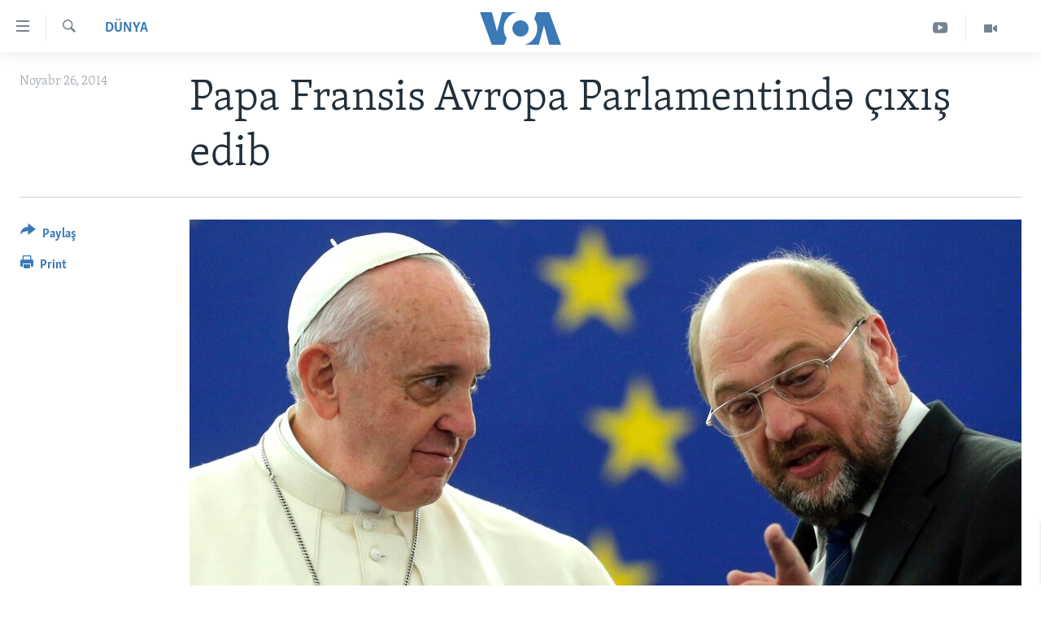

--- FILE ---
content_type: text/html; charset=utf-8
request_url: https://www.amerikaninsesi.org/a/avropa-immiqrasiya/2535460.html
body_size: 9508
content:

<!DOCTYPE html>
<html lang="az" dir="ltr" class="no-js">
<head>
<link href="/Content/responsive/VOA/az-Latn-AZ/VOA-az-Latn-AZ.css?&amp;av=0.0.0.0&amp;cb=306" rel="stylesheet"/>
<script src="https://tags.amerikaninsesi.org/voa-pangea/prod/utag.sync.js"></script> <script type='text/javascript' src='https://www.youtube.com/iframe_api' async></script>
<script type="text/javascript">
//a general 'js' detection, must be on top level in <head>, due to CSS performance
document.documentElement.className = "js";
var cacheBuster = "306";
var appBaseUrl = "/";
var imgEnhancerBreakpoints = [0, 144, 256, 408, 650, 1023, 1597];
var isLoggingEnabled = false;
var isPreviewPage = false;
var isLivePreviewPage = false;
if (!isPreviewPage) {
window.RFE = window.RFE || {};
window.RFE.cacheEnabledByParam = window.location.href.indexOf('nocache=1') === -1;
const url = new URL(window.location.href);
const params = new URLSearchParams(url.search);
// Remove the 'nocache' parameter
params.delete('nocache');
// Update the URL without the 'nocache' parameter
url.search = params.toString();
window.history.replaceState(null, '', url.toString());
} else {
window.addEventListener('load', function() {
const links = window.document.links;
for (let i = 0; i < links.length; i++) {
links[i].href = '#';
links[i].target = '_self';
}
})
}
var pwaEnabled = false;
var swCacheDisabled;
</script>
<meta charset="utf-8" />
<title>Papa Fransis Avropa Parlamentində &#231;ıxış edib</title>
<meta name="description" content="Roma Papası xəbərdarlıq edib ki, Avropada m&#252;hacirətlə bağlı he&#231; bir tədbir g&#246;r&#252;lməsə bu, əmək şəraitinin pisləşməsi və ictimai gərginliklərin artmasına yol a&#231;a bilər" />
<meta name="keywords" content="Dünya, Avropa, Avropa, Roma Papası, papa, roma, immiqrasiya" />
<meta name="viewport" content="width=device-width, initial-scale=1.0" />
<meta http-equiv="X-UA-Compatible" content="IE=edge" />
<meta name="robots" content="max-image-preview:large"><meta property="fb:pages" content="286379721387253" />
<meta name="msvalidate.01" content="3286EE554B6F672A6F2E608C02343C0E" /><meta name="yandex-verification" content="b609cbfb95858e80" />
<link href="https://www.amerikaninsesi.org/a/avropa-immiqrasiya/2535460.html" rel="canonical" />
<meta name="apple-mobile-web-app-title" content="Amerikanın Səsi" />
<meta name="apple-mobile-web-app-status-bar-style" content="black" />
<meta name="apple-itunes-app" content="app-id=632618796, app-argument=//2535460.ltr" />
<meta content="Papa Fransis Avropa Parlamentində çıxış edib" property="og:title" />
<meta content="Roma Papası xəbərdarlıq edib ki, Avropada mühacirətlə bağlı heç bir tədbir görülməsə bu, əmək şəraitinin pisləşməsi və ictimai gərginliklərin artmasına yol aça bilər" property="og:description" />
<meta content="article" property="og:type" />
<meta content="https://www.amerikaninsesi.org/a/avropa-immiqrasiya/2535460.html" property="og:url" />
<meta content="Voice of America" property="og:site_name" />
<meta content="https://www.facebook.com/AmerikaninSesi" property="article:publisher" />
<meta content="https://gdb.voanews.com/e5e775c1-0ee3-4aa2-a73f-f03caf178445_w1200_h630.jpg" property="og:image" />
<meta content="1200" property="og:image:width" />
<meta content="630" property="og:image:height" />
<meta content="227201870741869" property="fb:app_id" />
<meta content="summary_large_image" name="twitter:card" />
<meta content="@voaazeri" name="twitter:site" />
<meta content="https://gdb.voanews.com/e5e775c1-0ee3-4aa2-a73f-f03caf178445_w1200_h630.jpg" name="twitter:image" />
<meta content="Papa Fransis Avropa Parlamentində çıxış edib" name="twitter:title" />
<meta content="Roma Papası xəbərdarlıq edib ki, Avropada mühacirətlə bağlı heç bir tədbir görülməsə bu, əmək şəraitinin pisləşməsi və ictimai gərginliklərin artmasına yol aça bilər" name="twitter:description" />
<link rel="amphtml" href="https://www.amerikaninsesi.org/amp/avropa-immiqrasiya/2535460.html" />
<script type="application/ld+json">{"articleSection":"D\u0026#252;nya","isAccessibleForFree":true,"headline":"Papa Fransis Avropa Parlamentində çıxış edib","inLanguage":"az-Latn-AZ","keywords":"Dünya, Avropa, Avropa, Roma Papası, papa, roma, immiqrasiya","author":{"@type":"Person","name":"VOA"},"datePublished":"2014-11-26 15:45:11Z","dateModified":"2014-11-26 16:30:12Z","publisher":{"logo":{"width":512,"height":220,"@type":"ImageObject","url":"https://www.amerikaninsesi.org/Content/responsive/VOA/az-Latn-AZ/img/logo.png"},"@type":"NewsMediaOrganization","url":"https://www.amerikaninsesi.org","sameAs":["https://www.facebook.com/AmerikaninSesi","https://www.instagram.com/amerikaninsesi","https://www.youtube.com/c/amerikaninsesi","https://twitter.com/amerikaninsesi"],"name":"Amerikanın Səsi","alternateName":""},"@context":"https://schema.org","@type":"NewsArticle","mainEntityOfPage":"https://www.amerikaninsesi.org/a/avropa-immiqrasiya/2535460.html","url":"https://www.amerikaninsesi.org/a/avropa-immiqrasiya/2535460.html","description":"Roma Papası xəbərdarlıq edib ki, Avropada mühacirətlə bağlı heç bir tədbir görülməsə bu, əmək şəraitinin pisləşməsi və ictimai gərginliklərin artmasına yol aça bilər","image":{"width":1080,"height":608,"@type":"ImageObject","url":"https://gdb.voanews.com/e5e775c1-0ee3-4aa2-a73f-f03caf178445_w1080_h608.jpg"},"name":"Papa Fransis Avropa Parlamentində çıxış edib"}</script>
<script src="/Scripts/responsive/infographics.b?v=dVbZ-Cza7s4UoO3BqYSZdbxQZVF4BOLP5EfYDs4kqEo1&amp;av=0.0.0.0&amp;cb=306"></script>
<script src="/Scripts/responsive/loader.b?v=Q26XNwrL6vJYKjqFQRDnx01Lk2pi1mRsuLEaVKMsvpA1&amp;av=0.0.0.0&amp;cb=306"></script>
<link rel="icon" type="image/svg+xml" href="/Content/responsive/VOA/img/webApp/favicon.svg" />
<link rel="alternate icon" href="/Content/responsive/VOA/img/webApp/favicon.ico" />
<link rel="apple-touch-icon" sizes="152x152" href="/Content/responsive/VOA/img/webApp/ico-152x152.png" />
<link rel="apple-touch-icon" sizes="144x144" href="/Content/responsive/VOA/img/webApp/ico-144x144.png" />
<link rel="apple-touch-icon" sizes="114x114" href="/Content/responsive/VOA/img/webApp/ico-114x114.png" />
<link rel="apple-touch-icon" sizes="72x72" href="/Content/responsive/VOA/img/webApp/ico-72x72.png" />
<link rel="apple-touch-icon-precomposed" href="/Content/responsive/VOA/img/webApp/ico-57x57.png" />
<link rel="icon" sizes="192x192" href="/Content/responsive/VOA/img/webApp/ico-192x192.png" />
<link rel="icon" sizes="128x128" href="/Content/responsive/VOA/img/webApp/ico-128x128.png" />
<meta name="msapplication-TileColor" content="#ffffff" />
<meta name="msapplication-TileImage" content="/Content/responsive/VOA/img/webApp/ico-144x144.png" />
<link rel="alternate" type="application/rss+xml" title="VOA - Top Stories [RSS]" href="/api/" />
<link rel="sitemap" type="application/rss+xml" href="/sitemap.xml" />
</head>
<body class=" nav-no-loaded cc_theme pg-article print-lay-article js-category-to-nav nojs-images ">
<script type="text/javascript" >
var analyticsData = {url:"https://www.amerikaninsesi.org/a/avropa-immiqrasiya/2535460.html",property_id:"452",article_uid:"2535460",page_title:"Papa Fransis Avropa Parlamentində çıxış edib",page_type:"article",content_type:"article",subcontent_type:"article",last_modified:"2014-11-26 16:30:12Z",pub_datetime:"2014-11-26 15:45:11Z",pub_year:"2014",pub_month:"11",pub_day:"26",pub_hour:"15",pub_weekday:"Wednesday",section:"dünya",english_section:"world",byline:"",categories:"world,europe",tags:"avropa;roma papası;papa;roma;immiqrasiya",domain:"www.amerikaninsesi.org",language:"Azerbaijani",language_service:"VOA Azerbaijani",platform:"web",copied:"no",copied_article:"",copied_title:"",runs_js:"Yes",cms_release:"8.44.0.0.306",enviro_type:"prod",slug:"avropa-immiqrasiya",entity:"VOA",short_language_service:"AZ",platform_short:"W",page_name:"Papa Fransis Avropa Parlamentində çıxış edib"};
</script>
<noscript><iframe src="https://www.googletagmanager.com/ns.html?id=GTM-N8MP7P" height="0" width="0" style="display:none;visibility:hidden"></iframe></noscript><script type="text/javascript" data-cookiecategory="analytics">
var gtmEventObject = Object.assign({}, analyticsData, {event: 'page_meta_ready'});window.dataLayer = window.dataLayer || [];window.dataLayer.push(gtmEventObject);
if (top.location === self.location) { //if not inside of an IFrame
var renderGtm = "true";
if (renderGtm === "true") {
(function(w,d,s,l,i){w[l]=w[l]||[];w[l].push({'gtm.start':new Date().getTime(),event:'gtm.js'});var f=d.getElementsByTagName(s)[0],j=d.createElement(s),dl=l!='dataLayer'?'&l='+l:'';j.async=true;j.src='//www.googletagmanager.com/gtm.js?id='+i+dl;f.parentNode.insertBefore(j,f);})(window,document,'script','dataLayer','GTM-N8MP7P');
}
}
</script>
<!--Analytics tag js version start-->
<script type="text/javascript" data-cookiecategory="analytics">
var utag_data = Object.assign({}, analyticsData, {});
if(typeof(TealiumTagFrom)==='function' && typeof(TealiumTagSearchKeyword)==='function') {
var utag_from=TealiumTagFrom();var utag_searchKeyword=TealiumTagSearchKeyword();
if(utag_searchKeyword!=null && utag_searchKeyword!=='' && utag_data["search_keyword"]==null) utag_data["search_keyword"]=utag_searchKeyword;if(utag_from!=null && utag_from!=='') utag_data["from"]=TealiumTagFrom();}
if(window.top!== window.self&&utag_data.page_type==="snippet"){utag_data.page_type = 'iframe';}
try{if(window.top!==window.self&&window.self.location.hostname===window.top.location.hostname){utag_data.platform = 'self-embed';utag_data.platform_short = 'se';}}catch(e){if(window.top!==window.self&&window.self.location.search.includes("platformType=self-embed")){utag_data.platform = 'cross-promo';utag_data.platform_short = 'cp';}}
(function(a,b,c,d){ a="https://tags.amerikaninsesi.org/voa-pangea/prod/utag.js"; b=document;c="script";d=b.createElement(c);d.src=a;d.type="text/java"+c;d.async=true; a=b.getElementsByTagName(c)[0];a.parentNode.insertBefore(d,a); })();
</script>
<!--Analytics tag js version end-->
<!-- Analytics tag management NoScript -->
<noscript>
<img style="position: absolute; border: none;" src="https://ssc.amerikaninsesi.org/b/ss/bbgprod,bbgentityvoa/1/G.4--NS/1464997073?pageName=voa%3aaz%3aw%3aarticle%3apapa%20fransis%20avropa%20parlamentind%c9%99%20%c3%a7%c4%b1x%c4%b1%c5%9f%20edib&amp;c6=papa%20fransis%20avropa%20parlamentind%c9%99%20%c3%a7%c4%b1x%c4%b1%c5%9f%20edib&amp;v36=8.44.0.0.306&amp;v6=D=c6&amp;g=https%3a%2f%2fwww.amerikaninsesi.org%2fa%2favropa-immiqrasiya%2f2535460.html&amp;c1=D=g&amp;v1=D=g&amp;events=event1,event52&amp;c16=voa%20azerbaijani&amp;v16=D=c16&amp;c5=world&amp;v5=D=c5&amp;ch=d%c3%bcnya&amp;c15=azerbaijani&amp;v15=D=c15&amp;c4=article&amp;v4=D=c4&amp;c14=2535460&amp;v14=D=c14&amp;v20=no&amp;c17=web&amp;v17=D=c17&amp;mcorgid=518abc7455e462b97f000101%40adobeorg&amp;server=www.amerikaninsesi.org&amp;pageType=D=c4&amp;ns=bbg&amp;v29=D=server&amp;v25=voa&amp;v30=452&amp;v105=D=User-Agent " alt="analytics" width="1" height="1" /></noscript>
<!-- End of Analytics tag management NoScript -->
<!--*** Accessibility links - For ScreenReaders only ***-->
<section>
<div class="sr-only">
<h2>Accessibility links</h2>
<ul>
<li><a href="#content" data-disable-smooth-scroll="1">Skip to main content</a></li>
<li><a href="#navigation" data-disable-smooth-scroll="1">Skip to main Navigation</a></li>
<li><a href="#txtHeaderSearch" data-disable-smooth-scroll="1">Skip to Search</a></li>
</ul>
</div>
</section>
<div dir="ltr">
<div id="page">
<aside>
<div class="c-lightbox overlay-modal">
<div class="c-lightbox__intro">
<h2 class="c-lightbox__intro-title"></h2>
<button class="btn btn--rounded c-lightbox__btn c-lightbox__intro-next" title="Sonrakı">
<span class="ico ico--rounded ico-chevron-forward"></span>
<span class="sr-only">Sonrakı</span>
</button>
</div>
<div class="c-lightbox__nav">
<button class="btn btn--rounded c-lightbox__btn c-lightbox__btn--close" title="Qapat">
<span class="ico ico--rounded ico-close"></span>
<span class="sr-only">Qapat</span>
</button>
<button class="btn btn--rounded c-lightbox__btn c-lightbox__btn--prev" title="Əvvəlki">
<span class="ico ico--rounded ico-chevron-backward"></span>
<span class="sr-only">Əvvəlki</span>
</button>
<button class="btn btn--rounded c-lightbox__btn c-lightbox__btn--next" title="Sonrakı">
<span class="ico ico--rounded ico-chevron-forward"></span>
<span class="sr-only">Sonrakı</span>
</button>
</div>
<div class="c-lightbox__content-wrap">
<figure class="c-lightbox__content">
<span class="c-spinner c-spinner--lightbox">
<img src="/Content/responsive/img/player-spinner.png"
alt="please wait"
title="please wait" />
</span>
<div class="c-lightbox__img">
<div class="thumb">
<img src="" alt="" />
</div>
</div>
<figcaption>
<div class="c-lightbox__info c-lightbox__info--foot">
<span class="c-lightbox__counter"></span>
<span class="caption c-lightbox__caption"></span>
</div>
</figcaption>
</figure>
</div>
<div class="hidden">
<div class="content-advisory__box content-advisory__box--lightbox">
<span class="content-advisory__box-text">This image contains sensitive content which some people may find offensive or disturbing.</span>
<button class="btn btn--transparent content-advisory__box-btn m-t-md" value="text" type="button">
<span class="btn__text">
Click to reveal
</span>
</button>
</div>
</div>
</div>
<div class="print-dialogue">
<div class="container">
<h3 class="print-dialogue__title section-head">Print Options:</h3>
<div class="print-dialogue__opts">
<ul class="print-dialogue__opt-group">
<li class="form__group form__group--checkbox">
<input class="form__check " id="checkboxImages" name="checkboxImages" type="checkbox" checked="checked" />
<label for="checkboxImages" class="form__label m-t-md">Images</label>
</li>
<li class="form__group form__group--checkbox">
<input class="form__check " id="checkboxMultimedia" name="checkboxMultimedia" type="checkbox" checked="checked" />
<label for="checkboxMultimedia" class="form__label m-t-md">Multimedia</label>
</li>
</ul>
<ul class="print-dialogue__opt-group">
<li class="form__group form__group--checkbox">
<input class="form__check " id="checkboxEmbedded" name="checkboxEmbedded" type="checkbox" checked="checked" />
<label for="checkboxEmbedded" class="form__label m-t-md">Embedded Content</label>
</li>
<li class="hidden">
<input class="form__check " id="checkboxComments" name="checkboxComments" type="checkbox" />
<label for="checkboxComments" class="form__label m-t-md">Comments</label>
</li>
</ul>
</div>
<div class="print-dialogue__buttons">
<button class="btn btn--secondary close-button" type="button" title="Ləğv">
<span class="btn__text ">Ləğv</span>
</button>
<button class="btn btn-cust-print m-l-sm" type="button" title="Print">
<span class="btn__text ">Print</span>
</button>
</div>
</div>
</div>
<div class="ctc-message pos-fix">
<div class="ctc-message__inner">Link has been copied to clipboard</div>
</div>
</aside>
<div class="hdr-20 hdr-20--big">
<div class="hdr-20__inner">
<div class="hdr-20__max pos-rel">
<div class="hdr-20__side hdr-20__side--primary d-flex">
<label data-for="main-menu-ctrl" data-switcher-trigger="true" data-switch-target="main-menu-ctrl" class="burger hdr-trigger pos-rel trans-trigger" data-trans-evt="click" data-trans-id="menu">
<span class="ico ico-close hdr-trigger__ico hdr-trigger__ico--close burger__ico burger__ico--close"></span>
<span class="ico ico-menu hdr-trigger__ico hdr-trigger__ico--open burger__ico burger__ico--open"></span>
</label>
<div class="menu-pnl pos-fix trans-target" data-switch-target="main-menu-ctrl" data-trans-id="menu">
<div class="menu-pnl__inner">
<nav class="main-nav menu-pnl__item menu-pnl__item--first">
<ul class="main-nav__list accordeon" data-analytics-tales="false" data-promo-name="link" data-location-name="nav,secnav">
<li class="main-nav__item">
<a class="main-nav__item-name main-nav__item-name--link" href="/" title="ANA SƏHİFƏ" >ANA SƏHİFƏ</a>
</li>
<li class="main-nav__item accordeon__item" data-switch-target="menu-item-715">
<label class="main-nav__item-name main-nav__item-name--label accordeon__control-label" data-switcher-trigger="true" data-for="menu-item-715">
Proqramlar
<span class="ico ico-chevron-down main-nav__chev"></span>
</label>
<div class="main-nav__sub-list">
<a class="main-nav__item-name main-nav__item-name--link main-nav__item-name--sub" href="/z/2479" title="Amerika İcmalı" data-item-name="weekly-summary" >Amerika İcmalı</a>
<a class="main-nav__item-name main-nav__item-name--link main-nav__item-name--sub" href="/z/2458" title="D&#252;nyaya Baxış" data-item-name="dunyaya-baxis" >D&#252;nyaya Baxış</a>
<a class="main-nav__item-name main-nav__item-name--link main-nav__item-name--sub" href="/z/7461" title="Faktlar nə deyir?" data-item-name="what-do-the-facts-say" >Faktlar nə deyir?</a>
</div>
</li>
<li class="main-nav__item">
<a class="main-nav__item-name main-nav__item-name--link" href="/z/2011" title="Azərbaycan" data-item-name="azerbaijan" >Azərbaycan</a>
</li>
<li class="main-nav__item accordeon__item" data-switch-target="menu-item-1920">
<label class="main-nav__item-name main-nav__item-name--label accordeon__control-label" data-switcher-trigger="true" data-for="menu-item-1920">
D&#252;nya
<span class="ico ico-chevron-down main-nav__chev"></span>
</label>
<div class="main-nav__sub-list">
<a class="main-nav__item-name main-nav__item-name--link main-nav__item-name--sub" href="/z/6931" title="Ukrayna b&#246;hranı" data-item-name="ukranian-crisis" >Ukrayna b&#246;hranı</a>
<a class="main-nav__item-name main-nav__item-name--link main-nav__item-name--sub" href="/z/7670" title="İsrail-HƏMAS m&#252;naqişəsi" data-item-name="israel-hamas" >İsrail-HƏMAS m&#252;naqişəsi</a>
</div>
</li>
<li class="main-nav__item accordeon__item" data-switch-target="menu-item-1691">
<label class="main-nav__item-name main-nav__item-name--label accordeon__control-label" data-switcher-trigger="true" data-for="menu-item-1691">
ABŞ
<span class="ico ico-chevron-down main-nav__chev"></span>
</label>
<div class="main-nav__sub-list">
<a class="main-nav__item-name main-nav__item-name--link main-nav__item-name--sub" href="/z/7887" title="ABŞ Se&#231;kiləri 2024" data-item-name="us-elections-2024" >ABŞ Se&#231;kiləri 2024</a>
</div>
</li>
<li class="main-nav__item">
<a class="main-nav__item-name main-nav__item-name--link" href="/z/2020" title="İran Azərbaycanı" data-item-name="iranian-azerbaijan" >İran Azərbaycanı</a>
</li>
<li class="main-nav__item">
<a class="main-nav__item-name main-nav__item-name--link" href="/z/2047" title="Videolar" data-item-name="programs-tv" >Videolar</a>
</li>
<li class="main-nav__item">
<a class="main-nav__item-name main-nav__item-name--link" href="/z/6874" title="Media Azadlığı" data-item-name="press-freedom" >Media Azadlığı</a>
</li>
<li class="main-nav__item">
<a class="main-nav__item-name main-nav__item-name--link" href="https://editorials.voa.gov/z/6204" title="Baş Məqalə" target="_blank" rel="noopener">Baş Məqalə</a>
</li>
</ul>
</nav>
<div class="menu-pnl__item">
<a href="https://learningenglish.voanews.com/" class="menu-pnl__item-link" alt="LEARNING ENGLISH">LEARNING ENGLISH</a>
</div>
<div class="menu-pnl__item menu-pnl__item--social">
<h5 class="menu-pnl__sub-head">Bizi izləyin</h5>
<a href="https://www.facebook.com/AmerikaninSesi" title="Bizi Facebookda izləyin" data-analytics-text="follow_on_facebook" class="btn btn--rounded btn--social-inverted menu-pnl__btn js-social-btn btn-facebook" target="_blank" rel="noopener">
<span class="ico ico-facebook-alt ico--rounded"></span>
</a>
<a href="https://www.instagram.com/amerikaninsesi" title="Follow us on Instagram" data-analytics-text="follow_on_instagram" class="btn btn--rounded btn--social-inverted menu-pnl__btn js-social-btn btn-instagram" target="_blank" rel="noopener">
<span class="ico ico-instagram ico--rounded"></span>
</a>
<a href="https://www.youtube.com/c/amerikaninsesi" title="Bizi YouTubeda izləyin" data-analytics-text="follow_on_youtube" class="btn btn--rounded btn--social-inverted menu-pnl__btn js-social-btn btn-youtube" target="_blank" rel="noopener">
<span class="ico ico-youtube ico--rounded"></span>
</a>
<a href="https://twitter.com/amerikaninsesi" title="Bizi Twitterdə izləyin" data-analytics-text="follow_on_twitter" class="btn btn--rounded btn--social-inverted menu-pnl__btn js-social-btn btn-twitter" target="_blank" rel="noopener">
<span class="ico ico-twitter ico--rounded"></span>
</a>
</div>
<div class="menu-pnl__item">
<a href="/navigation/allsites" class="menu-pnl__item-link">
<span class="ico ico-languages "></span>
Dillər
</a>
</div>
</div>
</div>
<label data-for="top-search-ctrl" data-switcher-trigger="true" data-switch-target="top-search-ctrl" class="top-srch-trigger hdr-trigger">
<span class="ico ico-close hdr-trigger__ico hdr-trigger__ico--close top-srch-trigger__ico top-srch-trigger__ico--close"></span>
<span class="ico ico-search hdr-trigger__ico hdr-trigger__ico--open top-srch-trigger__ico top-srch-trigger__ico--open"></span>
</label>
<div class="srch-top srch-top--in-header" data-switch-target="top-search-ctrl">
<div class="container">
<form action="/s" class="srch-top__form srch-top__form--in-header" id="form-topSearchHeader" method="get" role="search"><label for="txtHeaderSearch" class="sr-only">Axtar</label>
<input type="text" id="txtHeaderSearch" name="k" placeholder="mətn axtar..." accesskey="s" value="" class="srch-top__input analyticstag-event" onkeydown="if (event.keyCode === 13) { FireAnalyticsTagEventOnSearch('search', $dom.get('#txtHeaderSearch')[0].value) }" />
<button title="Axtar" type="submit" class="btn btn--top-srch analyticstag-event" onclick="FireAnalyticsTagEventOnSearch('search', $dom.get('#txtHeaderSearch')[0].value) ">
<span class="ico ico-search"></span>
</button></form>
</div>
</div>
<a href="/" class="main-logo-link">
<img src="/Content/responsive/VOA/az-Latn-AZ/img/logo-compact.svg" class="main-logo main-logo--comp" alt="site logo">
<img src="/Content/responsive/VOA/az-Latn-AZ/img/logo.svg" class="main-logo main-logo--big" alt="site logo">
</a>
</div>
<div class="hdr-20__side hdr-20__side--secondary d-flex">
<a href="/z/2047" title="Video" class="hdr-20__secondary-item" data-item-name="video">
<span class="ico ico-video hdr-20__secondary-icon"></span>
</a>
<a href="https://www.youtube.com/channel/UCragjy1e2_B2IJ9cM2yUpmg" title="YouTube" class="hdr-20__secondary-item" data-item-name="custom1">
<span class="ico-custom ico-custom--1 hdr-20__secondary-icon"></span>
</a>
<a href="/s" title="Axtar" class="hdr-20__secondary-item hdr-20__secondary-item--search" data-item-name="search">
<span class="ico ico-search hdr-20__secondary-icon hdr-20__secondary-icon--search"></span>
</a>
<div class="srch-bottom">
<form action="/s" class="srch-bottom__form d-flex" id="form-bottomSearch" method="get" role="search"><label for="txtSearch" class="sr-only">Axtar</label>
<input type="search" id="txtSearch" name="k" placeholder="mətn axtar..." accesskey="s" value="" class="srch-bottom__input analyticstag-event" onkeydown="if (event.keyCode === 13) { FireAnalyticsTagEventOnSearch('search', $dom.get('#txtSearch')[0].value) }" />
<button title="Axtar" type="submit" class="btn btn--bottom-srch analyticstag-event" onclick="FireAnalyticsTagEventOnSearch('search', $dom.get('#txtSearch')[0].value) ">
<span class="ico ico-search"></span>
</button></form>
</div>
</div>
<img src="/Content/responsive/VOA/az-Latn-AZ/img/logo-print.gif" class="logo-print" alt="site logo">
<img src="/Content/responsive/VOA/az-Latn-AZ/img/logo-print_color.png" class="logo-print logo-print--color" alt="site logo">
</div>
</div>
</div>
<script>
if (document.body.className.indexOf('pg-home') > -1) {
var nav2In = document.querySelector('.hdr-20__inner');
var nav2Sec = document.querySelector('.hdr-20__side--secondary');
var secStyle = window.getComputedStyle(nav2Sec);
if (nav2In && window.pageYOffset < 150 && secStyle['position'] !== 'fixed') {
nav2In.classList.add('hdr-20__inner--big')
}
}
</script>
<div class="c-hlights c-hlights--breaking c-hlights--no-item" data-hlight-display="mobile,desktop">
<div class="c-hlights__wrap container p-0">
<div class="c-hlights__nav">
<a role="button" href="#" title="Əvvəlki">
<span class="ico ico-chevron-backward m-0"></span>
<span class="sr-only">Əvvəlki</span>
</a>
<a role="button" href="#" title="Sonrakı">
<span class="ico ico-chevron-forward m-0"></span>
<span class="sr-only">Sonrakı</span>
</a>
</div>
<span class="c-hlights__label">
<span class="">SON DƏQİQƏ</span>
<span class="switcher-trigger">
<label data-for="more-less-1" data-switcher-trigger="true" class="switcher-trigger__label switcher-trigger__label--more p-b-0" title="Digər xəbərlər">
<span class="ico ico-chevron-down"></span>
</label>
<label data-for="more-less-1" data-switcher-trigger="true" class="switcher-trigger__label switcher-trigger__label--less p-b-0" title="Show less">
<span class="ico ico-chevron-up"></span>
</label>
</span>
</span>
<ul class="c-hlights__items switcher-target" data-switch-target="more-less-1">
</ul>
</div>
</div> <div id="content">
<main class="container">
<div class="hdr-container">
<div class="row">
<div class="col-category col-xs-12 col-md-2 pull-left"> <div class="category js-category">
<a class="" href="/z/2014">D&#252;nya</a> </div>
</div><div class="col-title col-xs-12 col-md-10 pull-right"> <h1 class="title pg-title">
Papa Fransis Avropa Parlamentində &#231;ıxış edib
</h1>
</div><div class="col-publishing-details col-xs-12 col-sm-12 col-md-2 pull-left"> <div class="publishing-details ">
<div class="published">
<span class="date" >
<time pubdate="pubdate" datetime="2014-11-26T19:45:11+04:00">
Noyabr 26, 2014
</time>
</span>
</div>
</div>
</div><div class="col-lg-12 separator"> <div class="separator">
<hr class="title-line" />
</div>
</div><div class="col-multimedia col-xs-12 col-md-10 pull-right"> <div class="cover-media">
<figure class="media-image js-media-expand">
<div class="img-wrap">
<div class="thumb thumb16_9">
<img src="https://gdb.voanews.com/e5e775c1-0ee3-4aa2-a73f-f03caf178445_w250_r1_s.jpg" alt="" />
</div>
</div>
</figure>
</div>
</div><div class="col-xs-12 col-md-2 pull-left article-share pos-rel"> <div class="share--box">
<div class="sticky-share-container" style="display:none">
<div class="container">
<a href="https://www.amerikaninsesi.org" id="logo-sticky-share">&nbsp;</a>
<div class="pg-title pg-title--sticky-share">
Papa Fransis Avropa Parlamentində &#231;ıxış edib
</div>
<div class="sticked-nav-actions">
<!--This part is for sticky navigation display-->
<p class="buttons link-content-sharing p-0 ">
<button class="btn btn--link btn-content-sharing p-t-0 " id="btnContentSharing" value="text" role="Button" type="" title="More options">
<span class="ico ico-share ico--l"></span>
<span class="btn__text ">
Paylaş
</span>
</button>
</p>
<aside class="content-sharing js-content-sharing js-content-sharing--apply-sticky content-sharing--sticky"
role="complementary"
data-share-url="https://www.amerikaninsesi.org/a/avropa-immiqrasiya/2535460.html" data-share-title="Papa Fransis Avropa Parlamentində &#231;ıxış edib" data-share-text="Roma Papası xəbərdarlıq edib ki, Avropada m&#252;hacirətlə bağlı he&#231; bir tədbir g&#246;r&#252;lməsə bu, əmək şəraitinin pisləşməsi və ictimai gərginliklərin artmasına yol a&#231;a bilər">
<div class="content-sharing__popover">
<h6 class="content-sharing__title">Paylaş</h6>
<button href="#close" id="btnCloseSharing" class="btn btn--text-like content-sharing__close-btn">
<span class="ico ico-close ico--l"></span>
</button>
<ul class="content-sharing__list">
<li class="content-sharing__item">
<div class="ctc ">
<input type="text" class="ctc__input" readonly="readonly">
<a href="" js-href="https://www.amerikaninsesi.org/a/avropa-immiqrasiya/2535460.html" class="content-sharing__link ctc__button">
<span class="ico ico-copy-link ico--rounded ico--s"></span>
<span class="content-sharing__link-text">Copy link</span>
</a>
</div>
</li>
<li class="content-sharing__item">
<a href="https://facebook.com/sharer.php?u=https%3a%2f%2fwww.amerikaninsesi.org%2fa%2favropa-immiqrasiya%2f2535460.html"
data-analytics-text="share_on_facebook"
title="Facebook" target="_blank"
class="content-sharing__link js-social-btn">
<span class="ico ico-facebook ico--rounded ico--s"></span>
<span class="content-sharing__link-text">Facebook</span>
</a>
</li>
<li class="content-sharing__item">
<a href="https://twitter.com/share?url=https%3a%2f%2fwww.amerikaninsesi.org%2fa%2favropa-immiqrasiya%2f2535460.html&amp;text=Papa+Fransis+Avropa+Parlamentind%c9%99+%c3%a7%c4%b1x%c4%b1%c5%9f+edib"
data-analytics-text="share_on_twitter"
title="Twitter" target="_blank"
class="content-sharing__link js-social-btn">
<span class="ico ico-twitter ico--rounded ico--s"></span>
<span class="content-sharing__link-text">Twitter</span>
</a>
</li>
<li class="content-sharing__item">
<a href="mailto:?body=https%3a%2f%2fwww.amerikaninsesi.org%2fa%2favropa-immiqrasiya%2f2535460.html&amp;subject=Papa Fransis Avropa Parlamentində &#231;ıxış edib"
title="Email"
class="content-sharing__link ">
<span class="ico ico-email ico--rounded ico--s"></span>
<span class="content-sharing__link-text">Email</span>
</a>
</li>
</ul>
</div>
</aside>
</div>
</div>
</div>
<div class="links">
<p class="buttons link-content-sharing p-0 ">
<button class="btn btn--link btn-content-sharing p-t-0 " id="btnContentSharing" value="text" role="Button" type="" title="More options">
<span class="ico ico-share ico--l"></span>
<span class="btn__text ">
Paylaş
</span>
</button>
</p>
<aside class="content-sharing js-content-sharing " role="complementary"
data-share-url="https://www.amerikaninsesi.org/a/avropa-immiqrasiya/2535460.html" data-share-title="Papa Fransis Avropa Parlamentində &#231;ıxış edib" data-share-text="Roma Papası xəbərdarlıq edib ki, Avropada m&#252;hacirətlə bağlı he&#231; bir tədbir g&#246;r&#252;lməsə bu, əmək şəraitinin pisləşməsi və ictimai gərginliklərin artmasına yol a&#231;a bilər">
<div class="content-sharing__popover">
<h6 class="content-sharing__title">Paylaş</h6>
<button href="#close" id="btnCloseSharing" class="btn btn--text-like content-sharing__close-btn">
<span class="ico ico-close ico--l"></span>
</button>
<ul class="content-sharing__list">
<li class="content-sharing__item">
<div class="ctc ">
<input type="text" class="ctc__input" readonly="readonly">
<a href="" js-href="https://www.amerikaninsesi.org/a/avropa-immiqrasiya/2535460.html" class="content-sharing__link ctc__button">
<span class="ico ico-copy-link ico--rounded ico--l"></span>
<span class="content-sharing__link-text">Copy link</span>
</a>
</div>
</li>
<li class="content-sharing__item">
<a href="https://facebook.com/sharer.php?u=https%3a%2f%2fwww.amerikaninsesi.org%2fa%2favropa-immiqrasiya%2f2535460.html"
data-analytics-text="share_on_facebook"
title="Facebook" target="_blank"
class="content-sharing__link js-social-btn">
<span class="ico ico-facebook ico--rounded ico--l"></span>
<span class="content-sharing__link-text">Facebook</span>
</a>
</li>
<li class="content-sharing__item">
<a href="https://twitter.com/share?url=https%3a%2f%2fwww.amerikaninsesi.org%2fa%2favropa-immiqrasiya%2f2535460.html&amp;text=Papa+Fransis+Avropa+Parlamentind%c9%99+%c3%a7%c4%b1x%c4%b1%c5%9f+edib"
data-analytics-text="share_on_twitter"
title="Twitter" target="_blank"
class="content-sharing__link js-social-btn">
<span class="ico ico-twitter ico--rounded ico--l"></span>
<span class="content-sharing__link-text">Twitter</span>
</a>
</li>
<li class="content-sharing__item">
<a href="mailto:?body=https%3a%2f%2fwww.amerikaninsesi.org%2fa%2favropa-immiqrasiya%2f2535460.html&amp;subject=Papa Fransis Avropa Parlamentində &#231;ıxış edib"
title="Email"
class="content-sharing__link ">
<span class="ico ico-email ico--rounded ico--l"></span>
<span class="content-sharing__link-text">Email</span>
</a>
</li>
</ul>
</div>
</aside>
<p class="link-print visible-md visible-lg buttons p-0">
<button class="btn btn--link btn-print p-t-0" onclick="if (typeof FireAnalyticsTagEvent === 'function') {FireAnalyticsTagEvent({ on_page_event: 'print_story' });}return false" title="(CTRL+P)">
<span class="ico ico-print"></span>
<span class="btn__text">Print</span>
</button>
</p>
</div>
</div>
</div>
</div>
</div>
<div class="body-container">
<div class="row">
<div class="col-xs-12 col-sm-12 col-md-10 col-lg-10 pull-right">
<div class="row">
<div class="col-xs-12 col-sm-12 col-md-8 col-lg-8 pull-left bottom-offset content-offset">
<div id="article-content" class="content-floated-wrap fb-quotable">
<div class="wsw">
<p>Roma Papası Fransis bildirib ki, Avropa “yaşlanıb və yorulub” və mühacirət islahatlarına ehtiyac var. </p>
<p>Strasburqda Avropa Parlamentinə müraciəti zamanı Papa təkcə bu il İtaliya sahilinə çatmaq istəyən azı 3 min mühacirin həlak olduğunu bildirib. O, Aralıq dənizinin məzarlığa çevrilməsinə yol verilməməsini tələb edib.</p>
<p>Roma Papası xəbərdarlıq edib ki, mühacirətlə bağlı heç bir tədbir görülməsə bu, əmək şəraitinin pisləşməsi və ictimai gərginliklərin artmasına yol aça bilər.</p>
<p>“Bizim qorxu dolu və eqo-sentrik Avropa anlayışından uzaqlaşmağımızın vaxtıdır. Biz artıq rəhbərlik ideyasınının, elm, incəsənət və musiqi muzeylərinin, insani dəyərlərin və inamın olduğu Avropa yaratmalıyıq. Hər bir qadın və kişini qoruyan Avropa, yer üzündə arxayın şəkildə var olan bir Avropa yaratmalıyıq. Bütün insanlıq üçün qiymətli istinad nöqtəsi olan Avropa. Çox sağ olun!”</p>
<p>Argentina əsilli Papa ötən il katolik kilsəsinin rəhbəri kimi Romadan kənara ilk səfəri üçün İtaliyanın cənubunda yerləşən Lampedusa adasını seçmişdi. Bir çox mühacir bu adaya çatmağa çalışanda yolda həlak olub.</p>
<p>Papa Fransis Avropa Parlamentində açıqlamaları Avropanın gələcəyi ilə bağlı fikirlərini bölüşmək üçün Strasburqa səfəri zaman verib.</p>
<p>Avropa Parlamentinin üzvü Jan-Lük Melenşon papanın çıxışını tənqib edib. O, bildirib ki, o, Fransisin parlament üzvləri ilə tanış olmağa gəldiyini düşünüb, amma bunun əvəzinə Papa onlara monoloq şəklində nəsihət verib.</p>
<p>Parlamentin digər üzvü açıq məktubda bildirib ki, o, Roma Papasının parlamentə gəlmək əvəzinə dua mərasimi keçirməsinə üstünlük verərdi.</p>
<p>Siyasi təhlilçilər bildirirlər ki, Avropa liderləri mühacirət əleyhinə kəskin təzyiqlərlə qarşılaşıblar. Onlar həmçinin Romanın kasıb məhəllələrində mühacirət əlyhinə üsyanların baş verdiyini qeyd ediblər.</p>
</div>
</div>
</div>
<div class="col-xs-12 col-sm-12 col-md-4 col-lg-4 pull-left design-top-offset"> <div class="region">
</div>
</div>
</div>
</div>
</div>
</div>
</main>
<div class="container">
<div class="row">
<div class="col-xs-12 col-sm-12 col-md-12 col-lg-12">
<div class="slide-in-wg suspended" data-cookie-id="wgt-35035-1732855">
<div class="wg-hiding-area">
<span class="ico ico-arrow-right"></span>
<div class="media-block-wrap">
<h2 class="section-head">Recommended</h2>
<div class="row">
<ul>
<li class="col-xs-12 col-sm-12 col-md-12 col-lg-12 mb-grid">
<div class="media-block ">
<a href="/a/7221213.html" class="img-wrap img-wrap--t-spac img-wrap--size-4 img-wrap--float" title="Əlilliyi olanlar &#252;&#231;&#252;n Azərbaycanda həyat necədir?">
<div class="thumb thumb16_9">
<noscript class="nojs-img">
<img src="https://gdb.voanews.com/01000000-0aff-0242-ae5f-08db9a72fd33_w100_r1.jpg" alt="" />
</noscript>
<img data-src="https://gdb.voanews.com/01000000-0aff-0242-ae5f-08db9a72fd33_w33_r1.jpg" src="" alt="" class=""/>
</div>
</a>
<div class="media-block__content media-block__content--h">
<a href="/a/7221213.html">
<h4 class="media-block__title media-block__title--size-4" title="Əlilliyi olanlar &#252;&#231;&#252;n Azərbaycanda həyat necədir?">
Əlilliyi olanlar &#252;&#231;&#252;n Azərbaycanda həyat necədir?
</h4>
</a>
</div>
</div>
</li>
</ul>
</div>
</div>
</div>
</div>
</div>
</div>
</div>
</div>
<footer role="contentinfo">
<div id="foot" class="foot">
<div class="container">
<div class="foot-nav collapsed" id="foot-nav">
<div class="menu">
<ul class="items">
<li class="socials block-socials">
<span class="handler" id="socials-handler">
Bizi izləyin
</span>
<div class="inner">
<ul class="subitems follow">
<li>
<a href="https://www.facebook.com/AmerikaninSesi" title="Bizi Facebookda izləyin" data-analytics-text="follow_on_facebook" class="btn btn--rounded js-social-btn btn-facebook" target="_blank" rel="noopener">
<span class="ico ico-facebook-alt ico--rounded"></span>
</a>
</li>
<li>
<a href="https://www.instagram.com/amerikaninsesi" title="Follow us on Instagram" data-analytics-text="follow_on_instagram" class="btn btn--rounded js-social-btn btn-instagram" target="_blank" rel="noopener">
<span class="ico ico-instagram ico--rounded"></span>
</a>
</li>
<li>
<a href="https://www.youtube.com/c/amerikaninsesi" title="Bizi YouTubeda izləyin" data-analytics-text="follow_on_youtube" class="btn btn--rounded js-social-btn btn-youtube" target="_blank" rel="noopener">
<span class="ico ico-youtube ico--rounded"></span>
</a>
</li>
<li>
<a href="https://twitter.com/amerikaninsesi" title="Bizi Twitterdə izləyin" data-analytics-text="follow_on_twitter" class="btn btn--rounded js-social-btn btn-twitter" target="_blank" rel="noopener">
<span class="ico ico-twitter ico--rounded"></span>
</a>
</li>
<li>
<a href="/rssfeeds" title="RSS" data-analytics-text="follow_on_rss" class="btn btn--rounded js-social-btn btn-rss" >
<span class="ico ico-rss ico--rounded"></span>
</a>
</li>
<li>
<a href="/podcasts" title="Podcast" data-analytics-text="follow_on_podcast" class="btn btn--rounded js-social-btn btn-podcast" >
<span class="ico ico-podcast ico--rounded"></span>
</a>
</li>
<li>
<a href="/subscribe.html" title="Subscribe" data-analytics-text="follow_on_subscribe" class="btn btn--rounded js-social-btn btn-email" >
<span class="ico ico-email ico--rounded"></span>
</a>
</li>
</ul>
</div>
</li>
<li class="block-primary collapsed collapsible item">
<span class="handler">
Proqramlar
<span title="close tab" class="ico ico-chevron-up"></span>
<span title="open tab" class="ico ico-chevron-down"></span>
<span title="add" class="ico ico-plus"></span>
<span title="remove" class="ico ico-minus"></span>
</span>
<div class="inner">
<ul class="subitems">
<li class="subitem">
<a class="handler" href="/z/2479" title="Amerika İcmalı" >Amerika İcmalı</a>
</li>
<li class="subitem">
<a class="handler" href="/z/3581" title="Amerikana" >Amerikana</a>
</li>
<li class="subitem">
<a class="handler" href="/z/2458" title="Dunyaya Baxış" >Dunyaya Baxış</a>
</li>
<li class="subitem">
<a class="handler" href="/z/2455" title="İran Azərbaycanına Pəncərə" >İran Azərbaycanına Pəncərə</a>
</li>
<li class="subitem">
<a class="handler" href="/z/2457" title="ŞouBiz" >ŞouBiz</a>
</li>
</ul>
</div>
</li>
<li class="block-primary collapsed collapsible item">
<span class="handler">
Haqqımızda
<span title="close tab" class="ico ico-chevron-up"></span>
<span title="open tab" class="ico ico-chevron-down"></span>
<span title="add" class="ico ico-plus"></span>
<span title="remove" class="ico ico-minus"></span>
</span>
<div class="inner">
<ul class="subitems">
<li class="subitem">
<a class="handler" href="/p/3821.html" title="Bizimlə Əlaqə" >Bizimlə Əlaqə</a>
</li>
<li class="subitem">
<a class="handler" href="/p/3831.html" title="İstifadə Şərtləri" >İstifadə Şərtləri</a>
</li>
<li class="subitem">
<a class="handler" href="/p/7282.html" title="X&#252;susi &#199;ıxış İmkanı" >X&#252;susi &#199;ıxış İmkanı</a>
</li>
<li class="subitem">
<a class="handler" href="https://www.amerikaninsesi.org/p/7101.html" title="Bizim haqda" >Bizim haqda</a>
</li>
</ul>
</div>
</li>
</ul>
</div>
</div>
<div class="foot__item foot__item--copyrights">
<p class="copyright"></p>
</div>
</div>
</div>
</footer> </div>
</div>
<script defer src="/Scripts/responsive/serviceWorkerInstall.js?cb=306"></script>
<script type="text/javascript">
// opera mini - disable ico font
if (navigator.userAgent.match(/Opera Mini/i)) {
document.getElementsByTagName("body")[0].className += " can-not-ff";
}
// mobile browsers test
if (typeof RFE !== 'undefined' && RFE.isMobile) {
if (RFE.isMobile.any()) {
document.getElementsByTagName("body")[0].className += " is-mobile";
}
else {
document.getElementsByTagName("body")[0].className += " is-not-mobile";
}
}
</script>
<script src="/conf.js?x=306" type="text/javascript"></script>
<div class="responsive-indicator">
<div class="visible-xs-block">XS</div>
<div class="visible-sm-block">SM</div>
<div class="visible-md-block">MD</div>
<div class="visible-lg-block">LG</div>
</div>
<script type="text/javascript">
var bar_data = {
"apiId": "2535460",
"apiType": "1",
"isEmbedded": "0",
"culture": "az-Latn-AZ",
"cookieName": "cmsLoggedIn",
"cookieDomain": "www.amerikaninsesi.org"
};
</script>
<div id="scriptLoaderTarget" style="display:none;contain:strict;"></div>
</body>
</html>